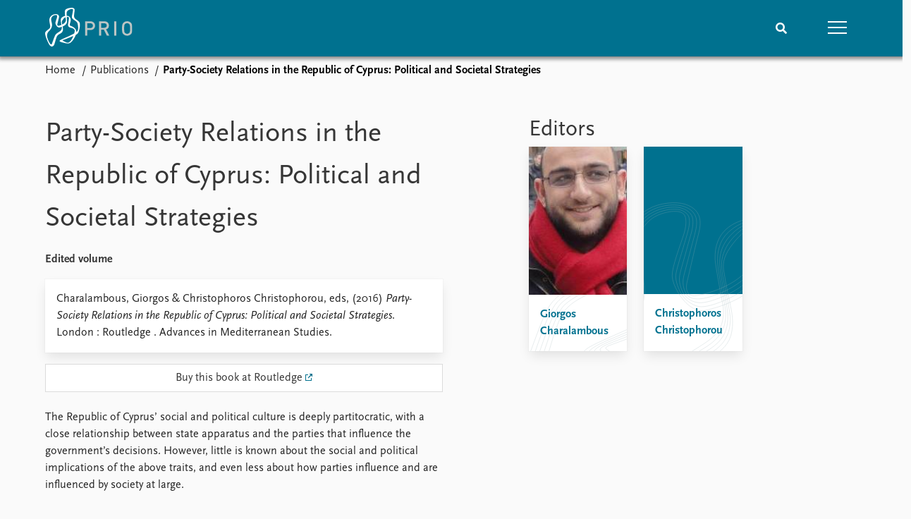

--- FILE ---
content_type: text/html; charset=utf-8
request_url: https://www.prio.org/publications/8875
body_size: 8452
content:
<!DOCTYPE html>

<html lang="en"><head><base href="/">
    <meta charset="utf-8">
    <meta name="viewport" content="width=device-width, initial-scale=1.0">
    
    <link type="text/css" rel="stylesheet" href="/css/vendor.min.css?v=4.0.214.0" />
    <link type="text/css" rel="stylesheet" href="/css/prio.css?v=4.0.214.0" />
    
    <link rel="icon" type="image/svg+xml" href="/favicon.svg">
    <link rel="icon" type="image/png" href="/favicon.png">
    <link rel="apple-touch-icon" sizes="180x180" href="/apple-touch-icon.png">
    <link rel="icon" type="image/png" sizes="32x32" href="/favicon-32x32.png">
    <link rel="icon" type="image/png" sizes="16x16" href="/favicon-16x16.png">
    <link rel="manifest" href="/site.webmanifest">
    <link rel="mask-icon" href="/safari-pinned-tab.svg" color="#5bbad5">
    <meta name="msapplication-TileColor" content="#00aba9">
    <meta name="theme-color" content="#ffffff">

    
    <!--Blazor:{"type":"server","prerenderId":"a514337e41734b51b3dbd44a23648cb0","key":{"locationHash":"77D12F14A8105320B1AAED6AE7E689DA0EC4483270A645E84079EAA0FFDF550D:15","formattedComponentKey":""},"sequence":0,"descriptor":"CfDJ8KvhykDWN/ZMn\u002B/Eyfzh3cLIBVEmL3DmqELRpzQHZsyBijksypmc4keR407YVN9TekOiPRjbF/TShspWPD/TkydzobEZzV5X\u002BCUzt8/RmxS5FXygfQ1hqYflgNstcjEIgX3D65\u002B8BqbttROCv2PiAzxis\u002Bm0b3K78CYhVGqxXL\u002B\u002BfCCSdpeWyZD1zLEcRG/\u002B4VMyeY5jYpRZBMvp3R6rHbauBGTLdIhZKnxKb5RnoIsiUl97WzdSXYI7yaIBom4obhvZwcSrTQxSUNK15YZdTw2fjnd7lnP8loaKOuD9HMcxU1dKzLMoiTCmoLYAqYwdWfPDfLIvoJy6Vc9vHQK5v3hywhPLy7o2TSzpFMv0//\u002BPZzVEkDfzLCuHTKmKhXTw8mcfbn4qJALYi2XhXkqYFZgkUDFR4wftSkKFzvOZfCvYta5TtZX16hOH4kt2qyR6v7dyaj0O8mf4P4e/Y2eXHw0gSLbc0bzCd8BFHyg3PcmovM8i/xKTP\u002BP083tGs3iFpKHNv907m6PymQxQMIvRXu6ZMVmkVQedxcpctOSXvqR3Q\u002BBOxL3IlVBF4/8aSeUVpjCMDtgdH9BnvZQEmGGwdc4="}--><title>Party-Society Relations in the Republic of Cyprus: Political and Societal Strategies &#x2013; Peace Research Institute Oslo (PRIO)</title>

    <meta property="twitter:site" content="@PRIOresearch">
    <meta property="twitter:title" content="Party-Society Relations in the Republic of Cyprus: Political and Societal Strategies &#x2013; Peace Research Institute Oslo (PRIO)" />
    <meta property="og:title" content="Party-Society Relations in the Republic of Cyprus: Political and Societal Strategies &#x2013; Peace Research Institute Oslo (PRIO)" />
    <meta property="og:type" content="website" /><meta name="description" content="Edited volume" />
        <meta property="twitter:description" content="Edited volume" />
        <meta property="og:description" content="Edited volume" /><meta property="og:url" content="https://www.prio.org/publications/8875" /><!-- JSONLD: Organization --><script type="application/ld+json">{"foundingDate":1959,"name":"Peace Research Institute Oslo (PRIO)","logo":"https://www.prio.org/img/network/prio.png","description":"The Peace Research Institute Oslo (PRIO) is a private research institution in peace and conflict studies, based in Oslo, Norway, with around 100 employees. It was founded in 1959 by a group of Norwegian researchers led by Johan Galtung, who was also the institute\u0027s first director (1959\u20131969). It publishes the Journal of Peace Research, also founded by Johan Galtung.","legalName":"Peace Research Institute Oslo","founders":[{"name":"Johan Galtung","@type":"Person"}],"address":{"streetAddress":"Hausmanns gate 3","addressLocality":"Oslo","postalCode":"N-0186","addressRegion":"Oslo","addressCountry":"NO"},"contactPoint":{"telephone":"\u002B4722547700","email":"mail@prio.org","@type":"ContactPoint"},"sameAs":["https://twitter.com/PRIOresearch","https://www.facebook.com/PRIO.org","https://www.instagram.com/prioresearch"],"@context":"http://schema.org/","url":"https://www.prio.org/","@id":"https://www.prio.org/#Organization","@type":"Organization"}</script><!-- JSONLD: BreadcrumbList --><script type="application/ld+json">{"itemListElement":[{"item":"https://www.prio.org/","name":"Home","position":1,"@type":"ListItem"},{"item":"https://www.prio.org/publications","name":"Publications","position":2,"@type":"ListItem"}],"@context":"http://schema.org/","url":"https://www.prio.org/publications/8875","@id":"https://www.prio.org/publications/8875#BreadcrumbList","@type":"BreadcrumbList"}</script><!--Blazor:{"prerenderId":"a514337e41734b51b3dbd44a23648cb0"}--></head>
<body><div><!--Blazor:{"type":"server","prerenderId":"c91307870688423d8f9ca2d245885b0a","key":{"locationHash":"6D2FB549918F78233114267399E57F23CA5F472AD75D1B7244EC509B7DDD2CF4:19","formattedComponentKey":""},"sequence":1,"descriptor":"CfDJ8KvhykDWN/ZMn\u002B/Eyfzh3cJixxOHXc/L7WddJpQMQwtorPFNnOJ2kHa/pDyeY616zO2JNK4yqpK0PRKem4bnQPPZqxtNBrBabcT0NkJroFflROwWcbahtVMkcN62f0XHde7dn8i7DbJNXBMJhSj97rnxQfe4pYVJD5Upx35F9640qjIUA7L6tiAHiTstVKizGd5Y2uWJgF63AdZxLkaBntPngy2AzJNFfYwGCvqXtOognFhiPfPV7Xy\u002B7NhERd/53mGSdCiATpZGmzDVSnb6ZEM4alR8apzpMRdDBfqb\u002Bz7Iw\u002BbGw508IJmeNWIkZtPuslWSzE9u2cqn3AbJBgnOtog7i/NiFChE7OpDOwi\u002B7bCcC9pRdty\u002Bmk5hb/HJ6QDnnuMczVIvedbPBPXXXHVWTy0KB5ah0n8KTnpEYbTmSFk7Gwb1yo6e2tRqDYTbqiV9oWOF8oUylKd6ZLldDMU3Aumq4bBwnGxGkHay1Gp/h7wMWRQOtOHoATJiVMijh4VK5SD1/Ui7DbclmKb4oWxl6aQ="}-->
	<div class="app-body"><div class="app-main"><header class="header "><nav class="navbar is-fixed-top" role="navigation" aria-label="main navigation"><div class="container is-widescreen"><div class="navbar-brand" style="align-items: center"><a href="/" aria-label="Home"><img src="/img/Prio-logo-negative.svg" alt="Peace Research Institute Oslo (PRIO)" style="height:60px; padding-top: 5px;"></a></div>
            <div class="navbar-menu"><div class="navbar-end"><div class="navbar-item is-paddingless is-marginless"><script type="text/javascript" suppress-error="BL9992">
    window.setSearchFocus = function () {
        document.getElementById('prio-topnav-search').focus();
    };
</script>

<div class="field search-component has-addons prio-search-box ">
    <div class="control">
        <input id="prio-topnav-search" class="input" type="text" title="Search term" placeholder="Enter search query" />
    </div>
    <div class="control">
        <a class="button has-text-white is-primary" aria-label="Search">
            <i class="fas fa-search">
            </i>
        </a>
    </div>
</div></div><div class="navbar-item is-paddingless is-marginless"><a role="button" __internal_preventDefault_onclick class="navbar-burger is-primary " aria-label="menu"><span></span>
                            <span></span>
                            <span></span></a></div></div></div></div></nav>

    <div class=" nav-menu"><section class="section"><div class="container is-widescreen"><div class="columns is-multiline is-mobile"><div class="column is-6-mobile"><div class="nav-item"><a class="nav-link" href="/">Home</a></div>
                            <ul class="sub-menu"><li class="nav-item"><a class="nav-link" href="/subscribe">Subscribe to updates</a></li></ul></div><div class="column is-6-mobile"><div class="nav-item"><a class="nav-link" href="/news">News</a></div>
                            <ul class="sub-menu"><li class="nav-item"><a class="nav-link" href="/news">Latest news</a></li><li class="nav-item"><a class="nav-link" href="/news/media">Media centre</a></li><li class="nav-item"><a class="nav-link" href="/podcasts">Podcasts</a></li><li class="nav-item"><a class="nav-link" href="/news/archive">News archive</a></li><li class="nav-item"><a class="nav-link" href="/nobellist">Nobel Peace Prize list</a></li></ul></div><div class="column is-6-mobile"><div class="nav-item"><a class="nav-link" href="/events">Events</a></div>
                            <ul class="sub-menu"><li class="nav-item"><a class="nav-link" href="/events">Upcoming events</a></li><li class="nav-item"><a class="nav-link" href="/events/recorded">Recorded events</a></li><li class="nav-item"><a class="nav-link" href="/events/peaceaddress">Annual Peace Address</a></li><li class="nav-item"><a class="nav-link" href="/events/archive">Event archive</a></li></ul></div><div class="column is-6-mobile"><div class="nav-item"><a class="nav-link" href="/research">Research</a></div>
                            <ul class="sub-menu"><li class="nav-item"><a class="nav-link" href="/research">Overview</a></li><li class="nav-item"><a class="nav-link" href="/research/topics">Topics</a></li><li class="nav-item"><a class="nav-link" href="/projects">Projects</a></li><li class="nav-item"><a class="nav-link" href="/projects/archive">Project archive</a></li><li class="nav-item"><a class="nav-link" href="/research/funders">Funders</a></li><li class="nav-item"><a class="nav-link" href="/research/locations">Locations</a></li><li class="nav-item"><a class="nav-link" href="/education">Education</a></li></ul></div><div class="column is-6-mobile"><div class="nav-item"><a class="nav-link" href="/publications">Publications</a></div>
                            <ul class="sub-menu"><li class="nav-item"><a class="nav-link" href="/publications">Latest publications</a></li><li class="nav-item"><a class="nav-link" href="/publications/archive">Publication archive</a></li><li class="nav-item"><a class="nav-link" href="/comments">Commentary</a></li><li class="nav-item"><a class="nav-link" href="/newsletters">Newsletters</a></li><li class="nav-item"><a class="nav-link" href="/journals">Journals</a></li></ul></div><div class="column is-6-mobile"><div class="nav-item"><a class="nav-link" href="/people">People</a></div>
                            <ul class="sub-menu"><li class="nav-item"><a class="nav-link" href="/people">Current staff</a></li><li class="nav-item"><a class="nav-link" href="/people/alphabetical">Alphabetical list</a></li><li class="nav-item"><a class="nav-link" href="/people/board">PRIO board</a></li><li class="nav-item"><a class="nav-link" href="/people/globalfellows">Global Fellows</a></li><li class="nav-item"><a class="nav-link" href="/people/practitionersinresidence">Practitioners in Residence</a></li></ul></div><div class="column is-6-mobile"><div class="nav-item"><a class="nav-link" href="/data">Data</a></div>
                            <ul class="sub-menu"><li class="nav-item"><a class="nav-link" href="/data">Datasets</a></li><li class="nav-item"><a class="nav-link" href="/data/replication">Replication data</a></li></ul></div><div class="column is-6-mobile"><div class="nav-item"><a class="nav-link" href="/about">About PRIO</a></div>
                            <ul class="sub-menu"><li class="nav-item"><a class="nav-link" href="/about">About PRIO</a></li><li class="nav-item"><a class="nav-link" href="/about/annualreports">Annual reports</a></li><li class="nav-item"><a class="nav-link" href="/about/careers">Careers</a></li><li class="nav-item"><a class="nav-link" href="/about/library">Library</a></li><li class="nav-item"><a class="nav-link" href="/about/howtofind">How to find</a></li><li class="nav-item"><a class="nav-link" href="/about/contact">Contact</a></li><li class="nav-item"><a class="nav-link" href="/about/intranet">Intranet</a></li><li class="nav-item"><a class="nav-link" href="/about/faq">FAQ</a></li><li class="nav-item"><a class="nav-link" href="/about/partnerships">Support us</a></li></ul></div></div></div></section></div></header>
				<div class="container is-widescreen">
    <nav class="breadcrumb">
        <ul>
                <li><a href="/" class="active" aria-current="page">Home</a></li>
            
                <li><a href="/publications" class="active" aria-current="page">Publications</a></li>
            
                <li class="is-active"><a __internal_preventDefault_onclick disabled="disabled" href="#" aria-current="page">Party-Society Relations in the Republic of Cyprus: Political and Societal Strategies</a></li>
            </ul>
    </nav>
</div>

<section class="section"><div class="container is-widescreen"><div class="columns is-justify-content-space-between"><div class="column is-6"><div><h1>Party-Society Relations in the Republic of Cyprus: Political and Societal Strategies</h1>
                <p><strong>Edited volume</strong></p></div>
            <div class="card publication-contributors margin-1"><div><div class="content"><p>Charalambous, Giorgos &amp; Christophoros Christophorou, eds, (2016) <em>Party-Society Relations in the Republic of Cyprus: Political and Societal Strategies</em>. London : Routledge . Advances in Mediterranean Studies.</p>
</div></div></div>

            <a class="button padding has-background-white is-fullwidth" target="_blank" href="http://www.tandf.net/books/details/9781138936324/">Buy this book at Routledge</a><article class="content mt-5"><div><div class="content"><p>The Republic of Cyprus’ social and political culture is deeply partitocratic, with a close relationship between state apparatus and the parties that influence the government’s decisions. However, little is known about the social and political implications of the above traits, and even less about how parties influence and are influenced by society at large.</p>
<p>The concept of linkage, which refers to the linking of citizens with government and the political process, is vital in the study of the electoral or ideological considerations of parties. Parties’ decisions regarding their organization and image correlates with the effort made to keep up with public opinion. Party-Society Relations in the Republic of Cyprus adds a new dimension to the study of linkage, considering the complexity of civil society as well as exploring the dynamics of political parties. Bringing together specialists from a range of disciplines, it examines the wider effects of partitocracy on democracy and uses it as a frame for exploring the construction, maintenance or deformation of links between social groups and parties. Through its analysis of both the partisan and societal aspects of party-social relations, it illuminates larger questions concerning the strategic complexity involved when politics and society interact.</p>
<p>Approaching the Republic of Cyprus as a representative case study of partitocratic political culture, this book is a key resource for those interested in party and civil society politics, as well as Cypriot, Mediterranean and South-East European politics.</p>
</div></div></article>

            <div class="is-hidden">

    <div class="tabs-container">
        <div class="tabs">
            <ul>
            </ul>
        </div>

        <div class="tab-container">
            

                    

                    

                    

                    

                    
        </div>
    </div>
</div></div>

        <div class="column is-5 is-right"><div class="authors"><h2>Editors</h2>
                    <div class="columns is-multiline"><div class="column is-6 is-4-desktop"><a href="/people/8170"><div class="card vertical-business-card business-card-top-right"><figure>    <img src="https://cdn.cloud.prio.org/images/3d6c81d607c64930b46bfba8a201c599.jpg?x=400&amp;y=600&amp;m=Cover&amp;" alt="Giorgos Charalambous" />

</figure><div class="background"></div>
                                        <div class="card-content-padding"><h5>Giorgos Charalambous</h5>
                                            <p></p></div></div></a></div><div class="column is-6 is-4-desktop"><a href="/people/9407"><div class="card vertical-business-card business-card-top-left"><figure class="no-image"></figure><div class="background"></div>
                                        <div class="card-content-padding"><h5>Christophoros Christophorou</h5>
                                            <p></p></div></div></a></div></div></div></div></div></div></section></div>

			<div class="app-footer"><div class=" columns network-links"><div class="column is-full"><a href="https://www.prio.org" aria-label="PRIO website" b-i0f2o3q1qe>
    <img src="/_content/PRIO.Public.Web.Components.Elements.Network/img/prio.png" alt="PRIO logo" b-i0f2o3q1qe>
</a>
<a href="https://cyprus.prio.org" aria-label="PRIO Cyprus Centre website" b-i0f2o3q1qe>
    <img src="/_content/PRIO.Public.Web.Components.Elements.Network/img/cyprus.png" alt="PRIO Cyprus Centre logo" b-i0f2o3q1qe>
</a>
<a href="https://gps.prio.org" aria-label="PRIO Centre on Gender, Peace and Security website" b-i0f2o3q1qe>
    <img src="/_content/PRIO.Public.Web.Components.Elements.Network/img/gps.png" alt="PRIO Centre on Gender, Peace and Security logo" b-i0f2o3q1qe>
</a>
<a href="https://mideast.prio.org" aria-label="PRIO Middle East Centre website" b-i0f2o3q1qe>
    <img src="/_content/PRIO.Public.Web.Components.Elements.Network/img/mideast.png" alt="PRIO Middle East Centre logo" b-i0f2o3q1qe>
</a>
<a href="https://ccc.prio.org" aria-label="PRIO Centre on Culture, Conflict and Coexistence website" b-i0f2o3q1qe>
    <img src="/_content/PRIO.Public.Web.Components.Elements.Network/img/ccc.png" alt="PRIO Centre on Culture, Conflict and Coexistence logo" b-i0f2o3q1qe>
</a>
<a href="https://migration.prio.org" aria-label="PRIO Migration Centre website" b-i0f2o3q1qe>
    <img src="/_content/PRIO.Public.Web.Components.Elements.Network/img/migration.png" alt="PRIO Migration Centre logo" b-i0f2o3q1qe>
</a></div></div>
<footer class="footer"><div class="container is-widescreen"><div class="columns is-multiline"><div class="column is-full-touch is-half"><div class="pb-4"><h3 class="is-primary">Independent – International – Interdisciplinary</h3>
                    <p>The Peace Research Institute Oslo (PRIO) conducts research on the conditions for peaceful relations between states, groups and people.</p></div>
                <div class="pb-4"><h3 class="is-primary">Subscribe to updates</h3>
                    <a class="button subscribe" href="/subscribe"><span>Subscribe to updates from PRIO</span></a></div></div>
            <div class="column is-half-tablet is-one-quarter"><h4 class="is-primary">About PRIO</h4><ul class="nav-menu"><li class="nav-item"><a class="nav-link" href="/about">About PRIO</a></li><li class="nav-item"><a class="nav-link" href="/about/annualreports">Annual reports</a></li><li class="nav-item"><a class="nav-link" href="/about/careers">Careers</a></li><li class="nav-item"><a class="nav-link" href="/about/library">Library</a></li><li class="nav-item"><a class="nav-link" href="/about/howtofind">How to find</a></li><li class="nav-item"><a class="nav-link" href="/about/contact">Contact</a></li><li class="nav-item"><a class="nav-link" href="/about/intranet">Intranet</a></li><li class="nav-item"><a class="nav-link" href="/about/faq">FAQ</a></li><li class="nav-item"><a class="nav-link" href="/about/partnerships">Support us</a></li></ul></div>

            <div class="column is-half-tablet is-one-quarter"><div><a href="https://www.facebook.com/PRIO.org" target="_blank"><img class="icon" alt="Facebook logo" src="../img/facebook-icon.svg">PRIO.org on Facebook
                    </a>
                    <a href="https://twitter.com/PRIOresearch" target="_blank"><img class="icon" alt="X logo" src="../img/x-icon.svg">PRIOresearch on X
                    </a>
                    <a href="https://www.instagram.com/prioresearch" target="_blank"><img class="icon" alt="Instagram logo" src="../img/instagram-icon.svg">PRIOresearch on Instagram
                    </a>
                    <a href="https://no.linkedin.com/company/prio" target="_blank"><img class="icon" alt="LinkedIn logo" src="../img/linkedin-icon.svg">PRIO on LinkedIn
                    </a>
                    <a href="https://github.com/prio-data" target="_blank"><img class="icon" alt="GitHub logo" src="../img/github-icon.svg">prio-data on GitHub
                    </a></div>
                <div class="margin-top-1"><p><a>Click here to log in</a></p><a href="/about/privacy">Privacy Policy</a><p>© 2026 PRIO.org</p></div></div></div></div></footer></div></div>


    <!--Blazor:{"prerenderId":"c91307870688423d8f9ca2d245885b0a"}--></div>

    <div id="blazor-error-ui"><environment include="Staging,Production">
            An error has occurred. This application may no longer respond until reloaded.
        </environment>
        <environment include="Development">
            An unhandled exception has occurred. See browser dev tools for details.
        </environment>
        <a href class="reload">Reload</a>
        <a class="dismiss">🗙</a></div>

    <script src="_framework/blazor.web.js" autostart="false"></script>
    <script>
        Blazor.start({
            circuit: {
                reconnectionOptions: {
                    maxRetries: 12,
                    retryIntervalMilliseconds: 2000
                }
            }
        });
    </script></body></html><!--Blazor-Server-Component-State:CfDJ8KvhykDWN/ZMn+/Eyfzh3cIqygV4I5ZJtps8CC8JaWVopNWz8o0D7AAhdClZYZZ1zRTWr/gyBf3lnabO9OH3P4Qb1fRhBLPmlb2BzxtPJG8RczEk6UJMWnuhKTrTqXSGPJn9/YkeiA/1dTxTX1PRIgmJl+y43mkQH/IKp1nPYDcEdbi32vKujX0BDrjSlD4EvoisgAq/y+d+Hf6pPkWtMAxahKbVqrC7hooaf1VQxtVRHdEcoVksGLueRJk5LvvsNK5h2BneiYNPOsvrTseCMhBh02AqlNj2QqjP6Xc24R6/iL3L4hTnuy7lJ215+WdNZxglaMcHk3Wnw17IT6K+HbK/04ctjiArqU1hghXyfWa9fEetjf63RltR9T/Z7s/CKB5fHtMqYEC+IlvN8gNeFhYlPZGiSyeZy1BbgIZHVnmR1/eIHR411wCxfHbqJLc+mnKL8rpULYtoIofx4Il6SATcDDJcN7LLOOb9safrf0LNWcB2Z/94MEqTnBY1JKOrdwggvxkLnH01cobU5nKy5JiAkzLRKJM+fLH25BfE+Kah--><!--Blazor-WebAssembly-Component-State:[base64]-->

--- FILE ---
content_type: image/svg+xml
request_url: https://www.prio.org/img/linkedin-icon.svg
body_size: 212
content:
<svg xmlns="http://www.w3.org/2000/svg" width="32px" height="32px">
	<path fill="#00718f" d="M27.3,27.3h-4.7v-7.4c0-1.8,0-4.1-2.5-4.1c-2.5,0-2.8,1.9-2.8,3.9v7.6h-4.7V12H17v2.1h0.1
	c0.9-1.6,2.7-2.5,4.5-2.5c4.8,0,5.7,3.2,5.7,7.3L27.3,27.3z M7.1,9.9c-1.5,0-2.8-1.2-2.8-2.8s1.2-2.8,2.8-2.8c1.5,0,2.8,1.2,2.8,2.8
	C9.9,8.7,8.6,9.9,7.1,9.9L7.1,9.9 M9.5,27.3H4.7V12h4.7V27.3z M29.6,0H2.4C1.1,0,0,1,0,2.3v27.4C0,31,1.1,32,2.4,32h27.3
	c1.3,0,2.4-1,2.4-2.3V2.3C32,1,30.9,0,29.6,0"/>
</svg>
